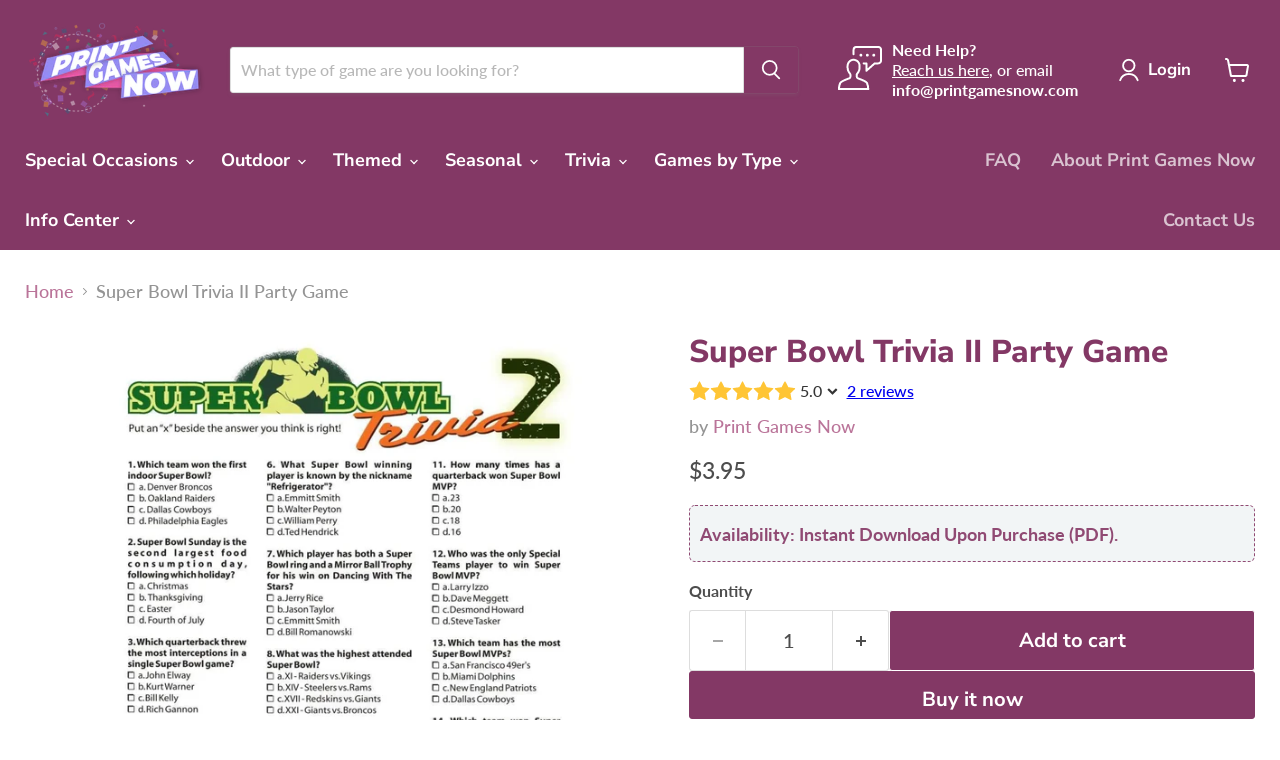

--- FILE ---
content_type: text/javascript; charset=utf-8
request_url: https://printgamesnow.com/products/super-bowl-trivia-ii.js
body_size: 1330
content:
{"id":8159005180208,"title":"Super Bowl Trivia II Party Game","handle":"super-bowl-trivia-ii","description":"\u003c!-- more --\u003e\n\u003ch2\u003ePrintable Super Bowl Trivia II Party Game\u003c\/h2\u003e\n\u003cp\u003eTouchdown on fun with our Printable Super Bowl Trivia II Party Game! This engaging and delightful game is crafted to challenge your party guests' knowledge of Super Bowl history in a multiple-choice format, ensuring that everyone, from the seasoned football expert to the casual observer, has a shot at scoring big.\u003c\/p\u003e\n\u003cp\u003eThis Super Bowl trivia game is perfect for adding an extra layer of excitement to your Super Bowl party. With a variety of questions covering Super Bowl history, it promises a night of laughter, friendly competition, and sports knowledge for all your guests.\u003c\/p\u003e\n\u003cp\u003eGather your friends, set up the game, and get ready for an entertaining evening of Super Bowl trivia. Whether you're hosting a Super Bowl party, a sports-themed gathering, or simply want to inject some fun into your event, our Printable Super Bowl Trivia II Party Game is the perfect choice.\u003c\/p\u003e\n\u003cp\u003ePrepare for a game that's as thrilling as a last-minute touchdown and as entertaining as the halftime show. Let the Super Bowl Trivia II Party Game kick off, and may the most knowledgeable football enthusiast emerge as the ultimate champion!\u003c\/p\u003e\n\u003ch3 class=\"p1\"\u003eIncludes:\u003c\/h3\u003e\n\u003cul class=\"ul1\"\u003e\n\u003cli class=\"li1\"\u003e\n\u003cspan class=\"s1\"\u003e\u003c\/span\u003e\u003cspan class=\"Apple-tab-span\"\u003e \u003c\/span\u003e\u003cspan class=\"Apple-tab-span\"\u003e \u003c\/span\u003e1x Print Optimized A4 Trivia Multiple Choice Questions Sheet\u003c\/li\u003e\n\u003cli class=\"li1\"\u003e\n\u003cspan class=\"s1\"\u003e\u003c\/span\u003e\u003cspan class=\"Apple-tab-span\"\u003e \u003c\/span\u003e\u003cspan class=\"Apple-tab-span\"\u003e \u003c\/span\u003e1x Print Optimized A4 Trivia Answers Sheet\u003c\/li\u003e\n\u003c\/ul\u003e\u003ch3\u003eWhy Shop with Print Games Now?\u003c\/h3\u003e\u003cp\u003e\u003ciframe title=\"YouTube video player\" src=\"https:\/\/www.youtube.com\/embed\/c0BkM0_dznY?si=I55SFlEm_WBhSMa-\" loading=\"lazy\"\u003e\u003c\/iframe\u003e\u003c\/p\u003e","published_at":"2015-10-29T10:15:28-04:00","created_at":"2023-02-16T03:03:21-05:00","vendor":"Print Games Now","type":"Printable Party Games","tags":["Game Type_Sports Games","Game Type_Super Bowl Games","Game Type_Trivia","trivia","wmk"],"price":395,"price_min":395,"price_max":395,"available":true,"price_varies":false,"compare_at_price":null,"compare_at_price_min":0,"compare_at_price_max":0,"compare_at_price_varies":false,"variants":[{"id":44530504892720,"title":"Default Title","option1":"Default Title","option2":null,"option3":null,"sku":"100517","requires_shipping":false,"taxable":true,"featured_image":null,"available":true,"name":"Super Bowl Trivia II Party Game","public_title":null,"options":["Default Title"],"price":395,"weight":0,"compare_at_price":null,"inventory_management":null,"barcode":null,"requires_selling_plan":false,"selling_plan_allocations":[]}],"images":["\/\/cdn.shopify.com\/s\/files\/1\/0721\/9016\/5296\/products\/printable-super-bowl-trivia-ii-party-game-304.webp?v=1745212466"],"featured_image":"\/\/cdn.shopify.com\/s\/files\/1\/0721\/9016\/5296\/products\/printable-super-bowl-trivia-ii-party-game-304.webp?v=1745212466","options":[{"name":"Title","position":1,"values":["Default Title"]}],"url":"\/products\/super-bowl-trivia-ii","media":[{"alt":"Super Bowl: Trivia II","id":33704059273520,"position":1,"preview_image":{"aspect_ratio":0.773,"height":1200,"width":927,"src":"https:\/\/cdn.shopify.com\/s\/files\/1\/0721\/9016\/5296\/products\/printable-super-bowl-trivia-ii-party-game-304.webp?v=1745212466"},"aspect_ratio":0.773,"height":1200,"media_type":"image","src":"https:\/\/cdn.shopify.com\/s\/files\/1\/0721\/9016\/5296\/products\/printable-super-bowl-trivia-ii-party-game-304.webp?v=1745212466","width":927}],"requires_selling_plan":false,"selling_plan_groups":[]}

--- FILE ---
content_type: text/javascript; charset=utf-8
request_url: https://app.helpfulcrowd.com/f/72190165296/w/products/8159005180208/ld_json.js/
body_size: 37
content:
jQuery('[data-hc="ld-json"]').remove();

(function() {
  function extractLDJsonTypes() {
    const scripts = document.querySelectorAll('script[type="application/ld+json"]');
    const types = [];

    scripts.forEach(script => {
      try {
        const data = JSON.parse(script.textContent);
        const items = Array.isArray(data) ? data : [data];

        items.forEach(item => {
          if (item['@type']) {
            types.push(item['@type']);
          }
        });
      } catch (e) {}
    });

    return types;
  }

  try {
    var rawJson = {"@context":"http://schema.org","@type":"Product","name":"Super Bowl Trivia II Party Game","description":"Printable Super Bowl Trivia II Party Game\nTouchdown on fun with our Printable Super Bowl Trivia II Party Game! This engaging and delightful game is crafted to challenge your party guests' knowledge of Super Bowl history in a multiple-choice format, ensuring that everyone, from the seasoned football expert to the casual observer, has a shot at scoring big.\nThis Super Bowl trivia game is perfect for adding an extra layer of excitement to your Super Bowl party. With a variety of questions covering Super Bowl history, it promises a night of laughter, friendly competition, and sports knowledge for all your guests.\nGather your friends, set up the game, and get ready for an entertaining evening of Super Bowl trivia. Whether you're hosting a Super Bowl party, a sports-themed gathering, or simply want to inject some fun into your event, our Printable Super Bowl Trivia II Party Game is the perfect choice.\nPrepare for a game that's as thrilling as a last-minute touchdown and as entertaining as the halftime show. Let the Super Bowl Trivia II Party Game kick off, and may the most knowledgeable football enthusiast emerge as the ultimate champion!\nIncludes:\n\n\n  1x Print Optimized A4 Trivia Multiple Choice Questions Sheet\n\n  1x Print Optimized A4 Trivia Answers Sheet\nWhy Shop with Print Games Now?","url":"https://printgamesnow.com/products/super-bowl-trivia-ii","@id":"https://printgamesnow.com/products/super-bowl-trivia-ii#product","image":"https://cdn.shopify.com/s/files/1/0721/9016/5296/products/printable-super-bowl-trivia-ii-party-game-304.webp?v=1690511795","sku":"100517","brand":{"@type":"Brand","name":"Print Games Now"},"aggregateRating":{"@type":"AggregateRating","bestRating":5,"ratingValue":"5.0","worstRating":1,"reviewCount":2},"review":{"@type":"Review","reviewRating":{"@type":"Rating","ratingValue":"5","bestRating":"5"},"author":{"@type":"Person","name":"***@***.***"}}};

    if (typeof rawJson === 'string') {
      rawJson = JSON.parse(rawJson);
    }

    const existingTypes = extractLDJsonTypes();

    if (existingTypes.includes('ProductGroup')) {
      if (Array.isArray(rawJson)) {
        rawJson.forEach(function(item) {
          if (item['@type'] === 'Product') {
            item['@type'] = 'ProductGroup';
          }
        });
      } else if (rawJson['@type'] === 'Product') {
        rawJson['@type'] = 'ProductGroup';
      }
    }

    var sdSnippet = document.createElement('script');
    sdSnippet.setAttribute('type', 'application/ld+json');
    sdSnippet.setAttribute('data-hc', 'ld-json');
    sdSnippet.textContent = JSON.stringify(rawJson);

    try {
      window.parent.document.body.appendChild(sdSnippet);
    } catch (err) {
      document.body.appendChild(sdSnippet);
    }
  } catch (e) {
    console.error('Invalid JSON-LD:', e);
  }
})();
